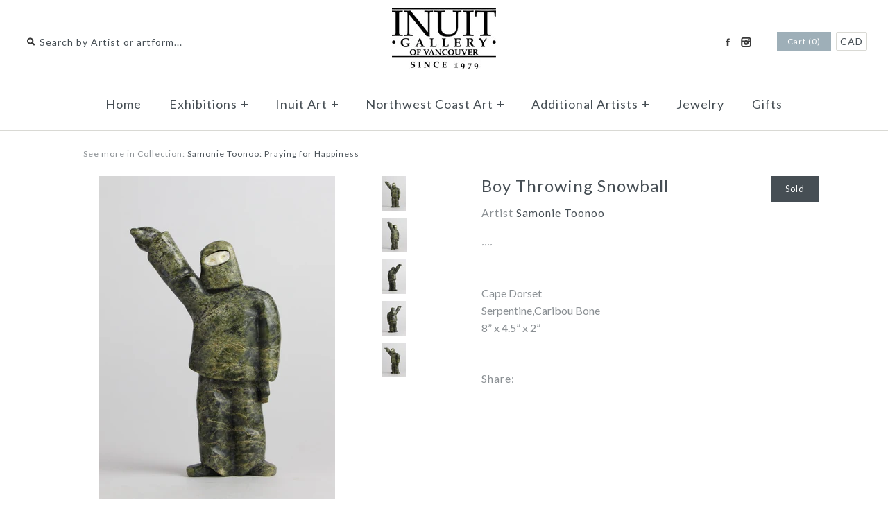

--- FILE ---
content_type: text/html; charset=utf-8
request_url: https://inuit.com/products/cd171031
body_size: 12750
content:
<!DOCTYPE html>
<!--[if lte IE 7 ]>   <html class="no-js ie7"> <![endif]-->
<!--[if IE 8 ]>   <html class="no-js ie8"> <![endif]-->
<!--[if (gt IE 8)|!(IE)]><!--> <html class="no-js"> <!--<![endif]-->
<head>
    <!-- Version 1.4.8 -->
    <meta charset="UTF-8">
    <meta http-equiv="X-UA-Compatible" content="IE=edge,chrome=1">
    <meta name="viewport" content="width=device-width,initial-scale=1.0" />
    
    
    <title>Boy Throwing Snowball by Samoonie Toonoo</title>
    

    
    <meta name="description" content="Boy Throwing Snowball by Samoonie Toonoo" />
    
    
    <script type="text/javascript">var page_template = "product";</script>
    <link rel="canonical" href="https://inuit.com/products/cd171031" />
        
    
    
    <link rel="shortcut icon" type="image/x-icon" href="//inuit.com/cdn/shop/t/30/assets/favicon.ico?v=116683734850164452731447692209">
    
    
    
    
<meta property="og:site_name" content="Inuit Gallery of Vancouver Ltd." />

    <meta property="og:image" content="http://inuit.com/cdn/shop/products/CD171031_01_medium.jpg?v=1571269583" />
    <meta property="og:description" content="" />
    <meta property="og:title" content="Boy Throwing Snowball - Inuit Gallery of Vancouver Ltd." />
    <meta property="og:type" content="product" />
    <meta property="og:url" content="https://inuit.com/products/cd171031" />
    <meta property="og:price:amount" content="375.00" />
    <meta property="og:price:currency" content="CAD" />
    <meta property="og:availability" content="out of stock" />

    
    
    
        
        
        
        
        
            <link href="//fonts.googleapis.com/css?family=Lato:400,700" rel="stylesheet" type="text/css">
        
    
        
        
        
        
        
            <link href="//fonts.googleapis.com/css?family=Lato:400,700" rel="stylesheet" type="text/css">
        
    
        
        
        
        
        
            <link href="//fonts.googleapis.com/css?family=Lato" rel="stylesheet" type="text/css">
        
    
        
        
        
        
        
            <link href="//fonts.googleapis.com/css?family=Lato" rel="stylesheet" type="text/css">
        
    
        
        
        
        
        
            <link href="//fonts.googleapis.com/css?family=Lato:400,700" rel="stylesheet" type="text/css">
        
    
    
    <link href="//inuit.com/cdn/shop/t/30/assets/jquery.fancybox-1.3.4.css?v=98371336391678650921447692210" rel="stylesheet" type="text/css" media="all" />
    <link href="//inuit.com/cdn/shop/t/30/assets/styles.css?v=163279234128895430501697050788" rel="stylesheet" type="text/css" media="all" />
    
    
    
    <script src="//inuit.com/cdn/shopifycloud/storefront/assets/themes_support/option_selection-b017cd28.js" type="text/javascript"></script>
    <script src="//ajax.googleapis.com/ajax/libs/jquery/1.8/jquery.min.js" type="text/javascript"></script>
    <script src="//inuit.com/cdn/shop/t/30/assets/jquery.imagesloaded.js?v=152185615114068459041447692210" type="text/javascript"></script>
    <script src="//inuit.com/cdn/shop/t/30/assets/jquery.flexslider-min.js?v=165622482311711615421447692210" type="text/javascript"></script>
    <script src="//inuit.com/cdn/shop/t/30/assets/jquery.fancybox-1.3.4.pack.js?v=34089609541447856301447692210" type="text/javascript"></script>
<script>
Shopify.money_format = '<span class=money>${{amount}} CAD</span>';
</script>
    <script src="//inuit.com/cdn/shop/t/30/assets/main.js?v=75846993718731378641697050788" type="text/javascript"></script>


<style type="text/css">
  
  
  .slideshow .slide .overlay-text .text span {
    background: rgba(255, 255, 255, 0.3);
  }
  
  
  
  
  .slide.full-width-image .overlay-text .text span {
    background: rgba(255, 255, 255, 0.3);
  }
  
</style>

    <script>window.performance && window.performance.mark && window.performance.mark('shopify.content_for_header.start');</script><meta id="shopify-digital-wallet" name="shopify-digital-wallet" content="/2716663/digital_wallets/dialog">
<meta name="shopify-checkout-api-token" content="f4538b0f7b60da3f7f4ff49826821091">
<meta id="in-context-paypal-metadata" data-shop-id="2716663" data-venmo-supported="false" data-environment="production" data-locale="en_US" data-paypal-v4="true" data-currency="CAD">
<link rel="alternate" type="application/json+oembed" href="https://inuit.com/products/cd171031.oembed">
<script async="async" src="/checkouts/internal/preloads.js?locale=en-CA"></script>
<script id="shopify-features" type="application/json">{"accessToken":"f4538b0f7b60da3f7f4ff49826821091","betas":["rich-media-storefront-analytics"],"domain":"inuit.com","predictiveSearch":true,"shopId":2716663,"locale":"en"}</script>
<script>var Shopify = Shopify || {};
Shopify.shop = "polaris-art.myshopify.com";
Shopify.locale = "en";
Shopify.currency = {"active":"CAD","rate":"1.0"};
Shopify.country = "CA";
Shopify.theme = {"name":"MAIN-Custom-2018-01-17","id":76525700,"schema_name":null,"schema_version":null,"theme_store_id":null,"role":"main"};
Shopify.theme.handle = "null";
Shopify.theme.style = {"id":null,"handle":null};
Shopify.cdnHost = "inuit.com/cdn";
Shopify.routes = Shopify.routes || {};
Shopify.routes.root = "/";</script>
<script type="module">!function(o){(o.Shopify=o.Shopify||{}).modules=!0}(window);</script>
<script>!function(o){function n(){var o=[];function n(){o.push(Array.prototype.slice.apply(arguments))}return n.q=o,n}var t=o.Shopify=o.Shopify||{};t.loadFeatures=n(),t.autoloadFeatures=n()}(window);</script>
<script id="shop-js-analytics" type="application/json">{"pageType":"product"}</script>
<script defer="defer" async type="module" src="//inuit.com/cdn/shopifycloud/shop-js/modules/v2/client.init-shop-cart-sync_BN7fPSNr.en.esm.js"></script>
<script defer="defer" async type="module" src="//inuit.com/cdn/shopifycloud/shop-js/modules/v2/chunk.common_Cbph3Kss.esm.js"></script>
<script defer="defer" async type="module" src="//inuit.com/cdn/shopifycloud/shop-js/modules/v2/chunk.modal_DKumMAJ1.esm.js"></script>
<script type="module">
  await import("//inuit.com/cdn/shopifycloud/shop-js/modules/v2/client.init-shop-cart-sync_BN7fPSNr.en.esm.js");
await import("//inuit.com/cdn/shopifycloud/shop-js/modules/v2/chunk.common_Cbph3Kss.esm.js");
await import("//inuit.com/cdn/shopifycloud/shop-js/modules/v2/chunk.modal_DKumMAJ1.esm.js");

  window.Shopify.SignInWithShop?.initShopCartSync?.({"fedCMEnabled":true,"windoidEnabled":true});

</script>
<script id="__st">var __st={"a":2716663,"offset":-28800,"reqid":"663fc01c-9d28-4dcf-af84-a7c76bb1b178-1769900685","pageurl":"inuit.com\/products\/cd171031","u":"1787dfc24140","p":"product","rtyp":"product","rid":517762711613};</script>
<script>window.ShopifyPaypalV4VisibilityTracking = true;</script>
<script id="captcha-bootstrap">!function(){'use strict';const t='contact',e='account',n='new_comment',o=[[t,t],['blogs',n],['comments',n],[t,'customer']],c=[[e,'customer_login'],[e,'guest_login'],[e,'recover_customer_password'],[e,'create_customer']],r=t=>t.map((([t,e])=>`form[action*='/${t}']:not([data-nocaptcha='true']) input[name='form_type'][value='${e}']`)).join(','),a=t=>()=>t?[...document.querySelectorAll(t)].map((t=>t.form)):[];function s(){const t=[...o],e=r(t);return a(e)}const i='password',u='form_key',d=['recaptcha-v3-token','g-recaptcha-response','h-captcha-response',i],f=()=>{try{return window.sessionStorage}catch{return}},m='__shopify_v',_=t=>t.elements[u];function p(t,e,n=!1){try{const o=window.sessionStorage,c=JSON.parse(o.getItem(e)),{data:r}=function(t){const{data:e,action:n}=t;return t[m]||n?{data:e,action:n}:{data:t,action:n}}(c);for(const[e,n]of Object.entries(r))t.elements[e]&&(t.elements[e].value=n);n&&o.removeItem(e)}catch(o){console.error('form repopulation failed',{error:o})}}const l='form_type',E='cptcha';function T(t){t.dataset[E]=!0}const w=window,h=w.document,L='Shopify',v='ce_forms',y='captcha';let A=!1;((t,e)=>{const n=(g='f06e6c50-85a8-45c8-87d0-21a2b65856fe',I='https://cdn.shopify.com/shopifycloud/storefront-forms-hcaptcha/ce_storefront_forms_captcha_hcaptcha.v1.5.2.iife.js',D={infoText:'Protected by hCaptcha',privacyText:'Privacy',termsText:'Terms'},(t,e,n)=>{const o=w[L][v],c=o.bindForm;if(c)return c(t,g,e,D).then(n);var r;o.q.push([[t,g,e,D],n]),r=I,A||(h.body.append(Object.assign(h.createElement('script'),{id:'captcha-provider',async:!0,src:r})),A=!0)});var g,I,D;w[L]=w[L]||{},w[L][v]=w[L][v]||{},w[L][v].q=[],w[L][y]=w[L][y]||{},w[L][y].protect=function(t,e){n(t,void 0,e),T(t)},Object.freeze(w[L][y]),function(t,e,n,w,h,L){const[v,y,A,g]=function(t,e,n){const i=e?o:[],u=t?c:[],d=[...i,...u],f=r(d),m=r(i),_=r(d.filter((([t,e])=>n.includes(e))));return[a(f),a(m),a(_),s()]}(w,h,L),I=t=>{const e=t.target;return e instanceof HTMLFormElement?e:e&&e.form},D=t=>v().includes(t);t.addEventListener('submit',(t=>{const e=I(t);if(!e)return;const n=D(e)&&!e.dataset.hcaptchaBound&&!e.dataset.recaptchaBound,o=_(e),c=g().includes(e)&&(!o||!o.value);(n||c)&&t.preventDefault(),c&&!n&&(function(t){try{if(!f())return;!function(t){const e=f();if(!e)return;const n=_(t);if(!n)return;const o=n.value;o&&e.removeItem(o)}(t);const e=Array.from(Array(32),(()=>Math.random().toString(36)[2])).join('');!function(t,e){_(t)||t.append(Object.assign(document.createElement('input'),{type:'hidden',name:u})),t.elements[u].value=e}(t,e),function(t,e){const n=f();if(!n)return;const o=[...t.querySelectorAll(`input[type='${i}']`)].map((({name:t})=>t)),c=[...d,...o],r={};for(const[a,s]of new FormData(t).entries())c.includes(a)||(r[a]=s);n.setItem(e,JSON.stringify({[m]:1,action:t.action,data:r}))}(t,e)}catch(e){console.error('failed to persist form',e)}}(e),e.submit())}));const S=(t,e)=>{t&&!t.dataset[E]&&(n(t,e.some((e=>e===t))),T(t))};for(const o of['focusin','change'])t.addEventListener(o,(t=>{const e=I(t);D(e)&&S(e,y())}));const B=e.get('form_key'),M=e.get(l),P=B&&M;t.addEventListener('DOMContentLoaded',(()=>{const t=y();if(P)for(const e of t)e.elements[l].value===M&&p(e,B);[...new Set([...A(),...v().filter((t=>'true'===t.dataset.shopifyCaptcha))])].forEach((e=>S(e,t)))}))}(h,new URLSearchParams(w.location.search),n,t,e,['guest_login'])})(!0,!0)}();</script>
<script integrity="sha256-4kQ18oKyAcykRKYeNunJcIwy7WH5gtpwJnB7kiuLZ1E=" data-source-attribution="shopify.loadfeatures" defer="defer" src="//inuit.com/cdn/shopifycloud/storefront/assets/storefront/load_feature-a0a9edcb.js" crossorigin="anonymous"></script>
<script data-source-attribution="shopify.dynamic_checkout.dynamic.init">var Shopify=Shopify||{};Shopify.PaymentButton=Shopify.PaymentButton||{isStorefrontPortableWallets:!0,init:function(){window.Shopify.PaymentButton.init=function(){};var t=document.createElement("script");t.src="https://inuit.com/cdn/shopifycloud/portable-wallets/latest/portable-wallets.en.js",t.type="module",document.head.appendChild(t)}};
</script>
<script data-source-attribution="shopify.dynamic_checkout.buyer_consent">
  function portableWalletsHideBuyerConsent(e){var t=document.getElementById("shopify-buyer-consent"),n=document.getElementById("shopify-subscription-policy-button");t&&n&&(t.classList.add("hidden"),t.setAttribute("aria-hidden","true"),n.removeEventListener("click",e))}function portableWalletsShowBuyerConsent(e){var t=document.getElementById("shopify-buyer-consent"),n=document.getElementById("shopify-subscription-policy-button");t&&n&&(t.classList.remove("hidden"),t.removeAttribute("aria-hidden"),n.addEventListener("click",e))}window.Shopify?.PaymentButton&&(window.Shopify.PaymentButton.hideBuyerConsent=portableWalletsHideBuyerConsent,window.Shopify.PaymentButton.showBuyerConsent=portableWalletsShowBuyerConsent);
</script>
<script data-source-attribution="shopify.dynamic_checkout.cart.bootstrap">document.addEventListener("DOMContentLoaded",(function(){function t(){return document.querySelector("shopify-accelerated-checkout-cart, shopify-accelerated-checkout")}if(t())Shopify.PaymentButton.init();else{new MutationObserver((function(e,n){t()&&(Shopify.PaymentButton.init(),n.disconnect())})).observe(document.body,{childList:!0,subtree:!0})}}));
</script>
<link id="shopify-accelerated-checkout-styles" rel="stylesheet" media="screen" href="https://inuit.com/cdn/shopifycloud/portable-wallets/latest/accelerated-checkout-backwards-compat.css" crossorigin="anonymous">
<style id="shopify-accelerated-checkout-cart">
        #shopify-buyer-consent {
  margin-top: 1em;
  display: inline-block;
  width: 100%;
}

#shopify-buyer-consent.hidden {
  display: none;
}

#shopify-subscription-policy-button {
  background: none;
  border: none;
  padding: 0;
  text-decoration: underline;
  font-size: inherit;
  cursor: pointer;
}

#shopify-subscription-policy-button::before {
  box-shadow: none;
}

      </style>

<script>window.performance && window.performance.mark && window.performance.mark('shopify.content_for_header.end');</script>
<link href="https://monorail-edge.shopifysvc.com" rel="dns-prefetch">
<script>(function(){if ("sendBeacon" in navigator && "performance" in window) {try {var session_token_from_headers = performance.getEntriesByType('navigation')[0].serverTiming.find(x => x.name == '_s').description;} catch {var session_token_from_headers = undefined;}var session_cookie_matches = document.cookie.match(/_shopify_s=([^;]*)/);var session_token_from_cookie = session_cookie_matches && session_cookie_matches.length === 2 ? session_cookie_matches[1] : "";var session_token = session_token_from_headers || session_token_from_cookie || "";function handle_abandonment_event(e) {var entries = performance.getEntries().filter(function(entry) {return /monorail-edge.shopifysvc.com/.test(entry.name);});if (!window.abandonment_tracked && entries.length === 0) {window.abandonment_tracked = true;var currentMs = Date.now();var navigation_start = performance.timing.navigationStart;var payload = {shop_id: 2716663,url: window.location.href,navigation_start,duration: currentMs - navigation_start,session_token,page_type: "product"};window.navigator.sendBeacon("https://monorail-edge.shopifysvc.com/v1/produce", JSON.stringify({schema_id: "online_store_buyer_site_abandonment/1.1",payload: payload,metadata: {event_created_at_ms: currentMs,event_sent_at_ms: currentMs}}));}}window.addEventListener('pagehide', handle_abandonment_event);}}());</script>
<script id="web-pixels-manager-setup">(function e(e,d,r,n,o){if(void 0===o&&(o={}),!Boolean(null===(a=null===(i=window.Shopify)||void 0===i?void 0:i.analytics)||void 0===a?void 0:a.replayQueue)){var i,a;window.Shopify=window.Shopify||{};var t=window.Shopify;t.analytics=t.analytics||{};var s=t.analytics;s.replayQueue=[],s.publish=function(e,d,r){return s.replayQueue.push([e,d,r]),!0};try{self.performance.mark("wpm:start")}catch(e){}var l=function(){var e={modern:/Edge?\/(1{2}[4-9]|1[2-9]\d|[2-9]\d{2}|\d{4,})\.\d+(\.\d+|)|Firefox\/(1{2}[4-9]|1[2-9]\d|[2-9]\d{2}|\d{4,})\.\d+(\.\d+|)|Chrom(ium|e)\/(9{2}|\d{3,})\.\d+(\.\d+|)|(Maci|X1{2}).+ Version\/(15\.\d+|(1[6-9]|[2-9]\d|\d{3,})\.\d+)([,.]\d+|)( \(\w+\)|)( Mobile\/\w+|) Safari\/|Chrome.+OPR\/(9{2}|\d{3,})\.\d+\.\d+|(CPU[ +]OS|iPhone[ +]OS|CPU[ +]iPhone|CPU IPhone OS|CPU iPad OS)[ +]+(15[._]\d+|(1[6-9]|[2-9]\d|\d{3,})[._]\d+)([._]\d+|)|Android:?[ /-](13[3-9]|1[4-9]\d|[2-9]\d{2}|\d{4,})(\.\d+|)(\.\d+|)|Android.+Firefox\/(13[5-9]|1[4-9]\d|[2-9]\d{2}|\d{4,})\.\d+(\.\d+|)|Android.+Chrom(ium|e)\/(13[3-9]|1[4-9]\d|[2-9]\d{2}|\d{4,})\.\d+(\.\d+|)|SamsungBrowser\/([2-9]\d|\d{3,})\.\d+/,legacy:/Edge?\/(1[6-9]|[2-9]\d|\d{3,})\.\d+(\.\d+|)|Firefox\/(5[4-9]|[6-9]\d|\d{3,})\.\d+(\.\d+|)|Chrom(ium|e)\/(5[1-9]|[6-9]\d|\d{3,})\.\d+(\.\d+|)([\d.]+$|.*Safari\/(?![\d.]+ Edge\/[\d.]+$))|(Maci|X1{2}).+ Version\/(10\.\d+|(1[1-9]|[2-9]\d|\d{3,})\.\d+)([,.]\d+|)( \(\w+\)|)( Mobile\/\w+|) Safari\/|Chrome.+OPR\/(3[89]|[4-9]\d|\d{3,})\.\d+\.\d+|(CPU[ +]OS|iPhone[ +]OS|CPU[ +]iPhone|CPU IPhone OS|CPU iPad OS)[ +]+(10[._]\d+|(1[1-9]|[2-9]\d|\d{3,})[._]\d+)([._]\d+|)|Android:?[ /-](13[3-9]|1[4-9]\d|[2-9]\d{2}|\d{4,})(\.\d+|)(\.\d+|)|Mobile Safari.+OPR\/([89]\d|\d{3,})\.\d+\.\d+|Android.+Firefox\/(13[5-9]|1[4-9]\d|[2-9]\d{2}|\d{4,})\.\d+(\.\d+|)|Android.+Chrom(ium|e)\/(13[3-9]|1[4-9]\d|[2-9]\d{2}|\d{4,})\.\d+(\.\d+|)|Android.+(UC? ?Browser|UCWEB|U3)[ /]?(15\.([5-9]|\d{2,})|(1[6-9]|[2-9]\d|\d{3,})\.\d+)\.\d+|SamsungBrowser\/(5\.\d+|([6-9]|\d{2,})\.\d+)|Android.+MQ{2}Browser\/(14(\.(9|\d{2,})|)|(1[5-9]|[2-9]\d|\d{3,})(\.\d+|))(\.\d+|)|K[Aa][Ii]OS\/(3\.\d+|([4-9]|\d{2,})\.\d+)(\.\d+|)/},d=e.modern,r=e.legacy,n=navigator.userAgent;return n.match(d)?"modern":n.match(r)?"legacy":"unknown"}(),u="modern"===l?"modern":"legacy",c=(null!=n?n:{modern:"",legacy:""})[u],f=function(e){return[e.baseUrl,"/wpm","/b",e.hashVersion,"modern"===e.buildTarget?"m":"l",".js"].join("")}({baseUrl:d,hashVersion:r,buildTarget:u}),m=function(e){var d=e.version,r=e.bundleTarget,n=e.surface,o=e.pageUrl,i=e.monorailEndpoint;return{emit:function(e){var a=e.status,t=e.errorMsg,s=(new Date).getTime(),l=JSON.stringify({metadata:{event_sent_at_ms:s},events:[{schema_id:"web_pixels_manager_load/3.1",payload:{version:d,bundle_target:r,page_url:o,status:a,surface:n,error_msg:t},metadata:{event_created_at_ms:s}}]});if(!i)return console&&console.warn&&console.warn("[Web Pixels Manager] No Monorail endpoint provided, skipping logging."),!1;try{return self.navigator.sendBeacon.bind(self.navigator)(i,l)}catch(e){}var u=new XMLHttpRequest;try{return u.open("POST",i,!0),u.setRequestHeader("Content-Type","text/plain"),u.send(l),!0}catch(e){return console&&console.warn&&console.warn("[Web Pixels Manager] Got an unhandled error while logging to Monorail."),!1}}}}({version:r,bundleTarget:l,surface:e.surface,pageUrl:self.location.href,monorailEndpoint:e.monorailEndpoint});try{o.browserTarget=l,function(e){var d=e.src,r=e.async,n=void 0===r||r,o=e.onload,i=e.onerror,a=e.sri,t=e.scriptDataAttributes,s=void 0===t?{}:t,l=document.createElement("script"),u=document.querySelector("head"),c=document.querySelector("body");if(l.async=n,l.src=d,a&&(l.integrity=a,l.crossOrigin="anonymous"),s)for(var f in s)if(Object.prototype.hasOwnProperty.call(s,f))try{l.dataset[f]=s[f]}catch(e){}if(o&&l.addEventListener("load",o),i&&l.addEventListener("error",i),u)u.appendChild(l);else{if(!c)throw new Error("Did not find a head or body element to append the script");c.appendChild(l)}}({src:f,async:!0,onload:function(){if(!function(){var e,d;return Boolean(null===(d=null===(e=window.Shopify)||void 0===e?void 0:e.analytics)||void 0===d?void 0:d.initialized)}()){var d=window.webPixelsManager.init(e)||void 0;if(d){var r=window.Shopify.analytics;r.replayQueue.forEach((function(e){var r=e[0],n=e[1],o=e[2];d.publishCustomEvent(r,n,o)})),r.replayQueue=[],r.publish=d.publishCustomEvent,r.visitor=d.visitor,r.initialized=!0}}},onerror:function(){return m.emit({status:"failed",errorMsg:"".concat(f," has failed to load")})},sri:function(e){var d=/^sha384-[A-Za-z0-9+/=]+$/;return"string"==typeof e&&d.test(e)}(c)?c:"",scriptDataAttributes:o}),m.emit({status:"loading"})}catch(e){m.emit({status:"failed",errorMsg:(null==e?void 0:e.message)||"Unknown error"})}}})({shopId: 2716663,storefrontBaseUrl: "https://inuit.com",extensionsBaseUrl: "https://extensions.shopifycdn.com/cdn/shopifycloud/web-pixels-manager",monorailEndpoint: "https://monorail-edge.shopifysvc.com/unstable/produce_batch",surface: "storefront-renderer",enabledBetaFlags: ["2dca8a86"],webPixelsConfigList: [{"id":"shopify-app-pixel","configuration":"{}","eventPayloadVersion":"v1","runtimeContext":"STRICT","scriptVersion":"0450","apiClientId":"shopify-pixel","type":"APP","privacyPurposes":["ANALYTICS","MARKETING"]},{"id":"shopify-custom-pixel","eventPayloadVersion":"v1","runtimeContext":"LAX","scriptVersion":"0450","apiClientId":"shopify-pixel","type":"CUSTOM","privacyPurposes":["ANALYTICS","MARKETING"]}],isMerchantRequest: false,initData: {"shop":{"name":"Inuit Gallery of Vancouver Ltd.","paymentSettings":{"currencyCode":"CAD"},"myshopifyDomain":"polaris-art.myshopify.com","countryCode":"CA","storefrontUrl":"https:\/\/inuit.com"},"customer":null,"cart":null,"checkout":null,"productVariants":[{"price":{"amount":375.0,"currencyCode":"CAD"},"product":{"title":"Boy Throwing Snowball","vendor":"Samonie Toonoo","id":"517762711613","untranslatedTitle":"Boy Throwing Snowball","url":"\/products\/cd171031","type":"Inuit Sculpture"},"id":"6898674892861","image":{"src":"\/\/inuit.com\/cdn\/shop\/products\/CD171031_01.jpg?v=1571269583"},"sku":"CD171031","title":"Default Title","untranslatedTitle":"Default Title"}],"purchasingCompany":null},},"https://inuit.com/cdn","1d2a099fw23dfb22ep557258f5m7a2edbae",{"modern":"","legacy":""},{"shopId":"2716663","storefrontBaseUrl":"https:\/\/inuit.com","extensionBaseUrl":"https:\/\/extensions.shopifycdn.com\/cdn\/shopifycloud\/web-pixels-manager","surface":"storefront-renderer","enabledBetaFlags":"[\"2dca8a86\"]","isMerchantRequest":"false","hashVersion":"1d2a099fw23dfb22ep557258f5m7a2edbae","publish":"custom","events":"[[\"page_viewed\",{}],[\"product_viewed\",{\"productVariant\":{\"price\":{\"amount\":375.0,\"currencyCode\":\"CAD\"},\"product\":{\"title\":\"Boy Throwing Snowball\",\"vendor\":\"Samonie Toonoo\",\"id\":\"517762711613\",\"untranslatedTitle\":\"Boy Throwing Snowball\",\"url\":\"\/products\/cd171031\",\"type\":\"Inuit Sculpture\"},\"id\":\"6898674892861\",\"image\":{\"src\":\"\/\/inuit.com\/cdn\/shop\/products\/CD171031_01.jpg?v=1571269583\"},\"sku\":\"CD171031\",\"title\":\"Default Title\",\"untranslatedTitle\":\"Default Title\"}}]]"});</script><script>
  window.ShopifyAnalytics = window.ShopifyAnalytics || {};
  window.ShopifyAnalytics.meta = window.ShopifyAnalytics.meta || {};
  window.ShopifyAnalytics.meta.currency = 'CAD';
  var meta = {"product":{"id":517762711613,"gid":"gid:\/\/shopify\/Product\/517762711613","vendor":"Samonie Toonoo","type":"Inuit Sculpture","handle":"cd171031","variants":[{"id":6898674892861,"price":37500,"name":"Boy Throwing Snowball","public_title":null,"sku":"CD171031"}],"remote":false},"page":{"pageType":"product","resourceType":"product","resourceId":517762711613,"requestId":"663fc01c-9d28-4dcf-af84-a7c76bb1b178-1769900685"}};
  for (var attr in meta) {
    window.ShopifyAnalytics.meta[attr] = meta[attr];
  }
</script>
<script class="analytics">
  (function () {
    var customDocumentWrite = function(content) {
      var jquery = null;

      if (window.jQuery) {
        jquery = window.jQuery;
      } else if (window.Checkout && window.Checkout.$) {
        jquery = window.Checkout.$;
      }

      if (jquery) {
        jquery('body').append(content);
      }
    };

    var hasLoggedConversion = function(token) {
      if (token) {
        return document.cookie.indexOf('loggedConversion=' + token) !== -1;
      }
      return false;
    }

    var setCookieIfConversion = function(token) {
      if (token) {
        var twoMonthsFromNow = new Date(Date.now());
        twoMonthsFromNow.setMonth(twoMonthsFromNow.getMonth() + 2);

        document.cookie = 'loggedConversion=' + token + '; expires=' + twoMonthsFromNow;
      }
    }

    var trekkie = window.ShopifyAnalytics.lib = window.trekkie = window.trekkie || [];
    if (trekkie.integrations) {
      return;
    }
    trekkie.methods = [
      'identify',
      'page',
      'ready',
      'track',
      'trackForm',
      'trackLink'
    ];
    trekkie.factory = function(method) {
      return function() {
        var args = Array.prototype.slice.call(arguments);
        args.unshift(method);
        trekkie.push(args);
        return trekkie;
      };
    };
    for (var i = 0; i < trekkie.methods.length; i++) {
      var key = trekkie.methods[i];
      trekkie[key] = trekkie.factory(key);
    }
    trekkie.load = function(config) {
      trekkie.config = config || {};
      trekkie.config.initialDocumentCookie = document.cookie;
      var first = document.getElementsByTagName('script')[0];
      var script = document.createElement('script');
      script.type = 'text/javascript';
      script.onerror = function(e) {
        var scriptFallback = document.createElement('script');
        scriptFallback.type = 'text/javascript';
        scriptFallback.onerror = function(error) {
                var Monorail = {
      produce: function produce(monorailDomain, schemaId, payload) {
        var currentMs = new Date().getTime();
        var event = {
          schema_id: schemaId,
          payload: payload,
          metadata: {
            event_created_at_ms: currentMs,
            event_sent_at_ms: currentMs
          }
        };
        return Monorail.sendRequest("https://" + monorailDomain + "/v1/produce", JSON.stringify(event));
      },
      sendRequest: function sendRequest(endpointUrl, payload) {
        // Try the sendBeacon API
        if (window && window.navigator && typeof window.navigator.sendBeacon === 'function' && typeof window.Blob === 'function' && !Monorail.isIos12()) {
          var blobData = new window.Blob([payload], {
            type: 'text/plain'
          });

          if (window.navigator.sendBeacon(endpointUrl, blobData)) {
            return true;
          } // sendBeacon was not successful

        } // XHR beacon

        var xhr = new XMLHttpRequest();

        try {
          xhr.open('POST', endpointUrl);
          xhr.setRequestHeader('Content-Type', 'text/plain');
          xhr.send(payload);
        } catch (e) {
          console.log(e);
        }

        return false;
      },
      isIos12: function isIos12() {
        return window.navigator.userAgent.lastIndexOf('iPhone; CPU iPhone OS 12_') !== -1 || window.navigator.userAgent.lastIndexOf('iPad; CPU OS 12_') !== -1;
      }
    };
    Monorail.produce('monorail-edge.shopifysvc.com',
      'trekkie_storefront_load_errors/1.1',
      {shop_id: 2716663,
      theme_id: 76525700,
      app_name: "storefront",
      context_url: window.location.href,
      source_url: "//inuit.com/cdn/s/trekkie.storefront.c59ea00e0474b293ae6629561379568a2d7c4bba.min.js"});

        };
        scriptFallback.async = true;
        scriptFallback.src = '//inuit.com/cdn/s/trekkie.storefront.c59ea00e0474b293ae6629561379568a2d7c4bba.min.js';
        first.parentNode.insertBefore(scriptFallback, first);
      };
      script.async = true;
      script.src = '//inuit.com/cdn/s/trekkie.storefront.c59ea00e0474b293ae6629561379568a2d7c4bba.min.js';
      first.parentNode.insertBefore(script, first);
    };
    trekkie.load(
      {"Trekkie":{"appName":"storefront","development":false,"defaultAttributes":{"shopId":2716663,"isMerchantRequest":null,"themeId":76525700,"themeCityHash":"17502450088512706740","contentLanguage":"en","currency":"CAD","eventMetadataId":"8cf5227e-ede8-420c-ad79-57787818ea5c"},"isServerSideCookieWritingEnabled":true,"monorailRegion":"shop_domain","enabledBetaFlags":["65f19447","b5387b81"]},"Session Attribution":{},"S2S":{"facebookCapiEnabled":false,"source":"trekkie-storefront-renderer","apiClientId":580111}}
    );

    var loaded = false;
    trekkie.ready(function() {
      if (loaded) return;
      loaded = true;

      window.ShopifyAnalytics.lib = window.trekkie;

      var originalDocumentWrite = document.write;
      document.write = customDocumentWrite;
      try { window.ShopifyAnalytics.merchantGoogleAnalytics.call(this); } catch(error) {};
      document.write = originalDocumentWrite;

      window.ShopifyAnalytics.lib.page(null,{"pageType":"product","resourceType":"product","resourceId":517762711613,"requestId":"663fc01c-9d28-4dcf-af84-a7c76bb1b178-1769900685","shopifyEmitted":true});

      var match = window.location.pathname.match(/checkouts\/(.+)\/(thank_you|post_purchase)/)
      var token = match? match[1]: undefined;
      if (!hasLoggedConversion(token)) {
        setCookieIfConversion(token);
        window.ShopifyAnalytics.lib.track("Viewed Product",{"currency":"CAD","variantId":6898674892861,"productId":517762711613,"productGid":"gid:\/\/shopify\/Product\/517762711613","name":"Boy Throwing Snowball","price":"375.00","sku":"CD171031","brand":"Samonie Toonoo","variant":null,"category":"Inuit Sculpture","nonInteraction":true,"remote":false},undefined,undefined,{"shopifyEmitted":true});
      window.ShopifyAnalytics.lib.track("monorail:\/\/trekkie_storefront_viewed_product\/1.1",{"currency":"CAD","variantId":6898674892861,"productId":517762711613,"productGid":"gid:\/\/shopify\/Product\/517762711613","name":"Boy Throwing Snowball","price":"375.00","sku":"CD171031","brand":"Samonie Toonoo","variant":null,"category":"Inuit Sculpture","nonInteraction":true,"remote":false,"referer":"https:\/\/inuit.com\/products\/cd171031"});
      }
    });


        var eventsListenerScript = document.createElement('script');
        eventsListenerScript.async = true;
        eventsListenerScript.src = "//inuit.com/cdn/shopifycloud/storefront/assets/shop_events_listener-3da45d37.js";
        document.getElementsByTagName('head')[0].appendChild(eventsListenerScript);

})();</script>
<script
  defer
  src="https://inuit.com/cdn/shopifycloud/perf-kit/shopify-perf-kit-3.1.0.min.js"
  data-application="storefront-renderer"
  data-shop-id="2716663"
  data-render-region="gcp-us-central1"
  data-page-type="product"
  data-theme-instance-id="76525700"
  data-theme-name=""
  data-theme-version=""
  data-monorail-region="shop_domain"
  data-resource-timing-sampling-rate="10"
  data-shs="true"
  data-shs-beacon="true"
  data-shs-export-with-fetch="true"
  data-shs-logs-sample-rate="1"
  data-shs-beacon-endpoint="https://inuit.com/api/collect"
></script>
</head>

<body class="template-product">
  <div id="pageheader">
        <div class="logo-area logo-pos- cf">
            
            
            
            <div class="logo container">
                <a href="/" title="Inuit Gallery of Vancouver Ltd.">
                
                    <img class="logoimage" src="//inuit.com/cdn/shop/t/30/assets/logo.png?v=81690904329145780671609869079" alt="Inuit Gallery of Vancouver Ltd." />
                
                </a>
            </div><!-- /#logo -->
            
            
            <div class="util-area">
                <div class="search-box elegant-input">
                  
                  
                  <form class="search-form" action="/search" method="get">
                    <i></i>
                    <input type="text" name="q" placeholder="Search by Artist or artform..."/>
                    <input type="submit" value="&rarr;" />
                  </form>
                </div>
                
                <div class="utils">
                    
                        <div class="social-links">
    
    
    <ul>
    
    
    
        
        <li class="facebook"><a href="https://www.facebook.com/InuitGalleryOfVancouver" target="_blank" title="Facebook">Facebook</a></li>
        
    
    
    
    
    
    
    
    
    
    
    
    
    
    
    
        
        <li class="instagram"><a href="https://www.instagram.com/inuit_gallery/" target="_blank" title="Instagram">Instagram</a></li>
        
    
    
    
    
    
    
    
    
    
    
    
    
    
    </ul>
</div>

                    
                  
                    <div class="cart-summary">
                        <a href="/cart" class="cart-count button">
                            Cart (0)
                        </a>
                      
                      
<div class="switcher">
  <span class="selected-currency">
    CAD
  </span>
  <div class="switcher-drop">
    <div class="inner">
      <label for="currencies">Pick a currency</label>
      <select id="currencies" name="currencies">
        
        
        <option value="CAD" selected="selected">CAD</option>
        
        
        
      </select>
    </div>
  </div>
</div>

                    </div>
                </div><!-- /.utils -->
            </div><!-- /.util-area -->
            
            
            
        </div><!-- /.logo-area -->
    </div><!-- /#pageheader -->
    
    
    
    <div id="main-nav" class="nav-row">
        <div class="multi-level-nav">
    <div class="tier-1">
        






<ul data-menu-handle="main-menu">

    <li>
        <a href="/">Home</a>
        
        
        
        
        





  
  
  
  


    </li>

    <li>
        <a href="/collections">Exhibitions</a>
        
        
        
        
        






<ul data-menu-handle="exhibitions">

    <li>
        <a href="https://inuit.com/collections/drawing-north-contemporary-drawings-from-kinngait-1">Drawing North: Contemporary Drawings from Kinngait</a>
        
        
        
        
        





  
  
  
  


    </li>

    <li>
        <a href="https://inuit.com/collections/interconnection-pudlalik-shaa">Interconnection: Pudlalik Shaa</a>
        
        
        
        
        





  
  
  
  


    </li>

    <li>
        <a href="https://inuit.com/collections/legacy-in-stone">Legacy in Stone</a>
        
        
        
        
        





  
  
  
  


    </li>

    <li>
        <a href="/pages/exhibition-archives">Exhibition Archives</a>
        
        
        
        
        





  
  
  
  


    </li>

    <li>
        <a href="/pages/newsletter-archive">Newsletter Archive</a>
        
        
        
        
        





  
  
  
  


    </li>

    <li>
        <a href="/collections/north-vancouver-artists-for-kids">North Vancouver Artists For Kids</a>
        
        
        
        
        





  
  
  
  


    </li>

</ul>


    </li>

    <li>
        <a href="/collections/frontpage">Inuit Art</a>
        
        
        
        
        






<ul data-menu-handle="inuit-art">

    <li>
        <a href="/">Inuit Sculpture</a>
        
        
        
        
        






<ul data-menu-handle="inuit-sculpture">

    <li>
        <a href="/collections/is">Inuit Sculpture Collection</a>
        
        
        
        
        





  
  
  
  


    </li>

    <li>
        <a href="/collections/medium-artworks">Medium Sculpture</a>
        
        
        
        
        





  
  
  
  


    </li>

    <li>
        <a href="/collections/small-artworks">Small Artworks</a>
        
        
        
        
        





  
  
  
  


    </li>

    <li>
        <a href="/collections/legacy-in-stone">Legacy in Stone</a>
        
        
        
        
        





  
  
  
  


    </li>

</ul>


    </li>

    <li>
        <a href="/collections/a-in-dr">Inuit Drawings</a>
        
        
        
        
        





  
  
  
  


    </li>

    <li>
        <a href="/pages/inuit-prints">Inuit Prints</a>
        
        
        
        
        





  
  
  
  


    </li>

    <li>
        <a href="/collections/exclusive-limited-editions">Exclusive Limited Editions Prints</a>
        
        
        
        
        





  
  
  
  


    </li>

    <li>
        <a href="/collections/wall-hangings">Wall Hangings</a>
        
        
        
        
        





  
  
  
  


    </li>

</ul>


    </li>

    <li>
        <a href="/collections/frontpage">Northwest Coast Art</a>
        
        
        
        
        






<ul data-menu-handle="northwest-coast-art">

    <li>
        <a href="/collections/northwest-coast-sculpture">Northwest Coast Sculpture</a>
        
        
        
        
        





  
  
  
  


    </li>

    <li>
        <a href="/collections/northwest-coast-graphics">Northwest Coast Graphics</a>
        
        
        
        
        





  
  
  
  


    </li>

</ul>


    </li>

    <li>
        <a href="#">Additional Artists</a>
        
        
        
        
        






<ul data-menu-handle="additional-artists">

    <li>
        <a href="/collections/jennifer-walden">Jennifer Walden</a>
        
        
        
        
        





  
  
  
  


    </li>

    <li>
        <a href="/collections/leah-pipe">Leah Pipe</a>
        
        
        
        
        





  
  
  
  


    </li>

    <li>
        <a href="/collections/john-saburin">John Sabourin</a>
        
        
        
        
        





  
  
  
  


    </li>

</ul>


    </li>

    <li>
        <a href="/collections/jewelry-1">Jewelry</a>
        
        
        
        
        





  
  
  
  


    </li>

    <li>
        <a href="/collections/gifts">Gifts</a>
        
        
        
        
        





  
  
  
  


    </li>

</ul>


        
        
    
    
        
    </div>
</div>
    </div><!-- /#main-nav -->
    
    <div id="content">
        
        
        
        
        
        
        
            
                <div itemscope itemtype="http://schema.org/Product">
  <meta itemprop="name" content="Boy Throwing Snowball" />
  <meta itemprop="url" content="https://inuit.com/products/cd171031" />
  <meta itemprop="image" content="http://inuit.com/cdn/shop/products/CD171031_01_grande.jpg?v=1571269583" />
  
  <div itemprop="offers" itemscope itemtype="http://schema.org/Offer">
    <meta itemprop="price" content="375.00" />
    <meta itemprop="priceCurrency" content="CAD" />
    
    <link itemprop="availability" href="http://schema.org/OutOfStock" />
      
  </div>
  
    
    
    
    <div class="container">
        <div class="page-header cf">
            <div class="filters">
                
          
              
                 
              <!--span class="see-more">See more: <a href="/collections/types?q=Inuit%20Sculpture" title="Inuit Sculpture">Inuit Sculpture</a></span-->
               <span class="see-more" style='margin-left: 20px;'>See more in Collection:</span> 
              


              


<span class="see-more"><a href="/collections/samonie-toonoo-2018" title="">Samonie Toonoo: Praying for Happiness</a></span>


              
              
              
            </div>
           
            
        </div>
    </div>
     
    
     
    
    <div id="main-product-detail" class="product-detail spaced-row container cf">
        
        

<div class="gallery layout-column-half-left has-thumbnails">
    <div class="main-image">
        
        <a class="shows-lightbox" href="//inuit.com/cdn/shop/products/CD171031_01.jpg?v=1571269583" title="Boy Throwing Snowball">
            <img src="//inuit.com/cdn/shop/products/CD171031_01_large.jpg?v=1571269583" alt="Boy Throwing Snowball"/>
        </a>
        
    </div>
    
    
    <div class="thumbnails">
        
        
        
            
            <a  class="active"  title="Boy Throwing Snowball" href="//inuit.com/cdn/shop/products/CD171031_01_large.jpg?v=1571269583" data-full-size-url="//inuit.com/cdn/shop/products/CD171031_01.jpg?v=1571269583">
            
                <img src="//inuit.com/cdn/shop/products/CD171031_01_thumb.jpg?v=1571269583" alt="Boy Throwing Snowball"/></a>
            
        
            
            <a  title="Boy Throwing Snowball" href="//inuit.com/cdn/shop/products/CD171031_02_large.jpg?v=1571269583" data-full-size-url="//inuit.com/cdn/shop/products/CD171031_02.jpg?v=1571269583">
            
                <img src="//inuit.com/cdn/shop/products/CD171031_02_thumb.jpg?v=1571269583" alt="Boy Throwing Snowball"/></a>
            
        
            
            <a  title="Boy Throwing Snowball" href="//inuit.com/cdn/shop/products/CD171031_03_large.jpg?v=1571269583" data-full-size-url="//inuit.com/cdn/shop/products/CD171031_03.jpg?v=1571269583">
            
                <img src="//inuit.com/cdn/shop/products/CD171031_03_thumb.jpg?v=1571269583" alt="Boy Throwing Snowball"/></a>
            
        
            
            <a  title="Boy Throwing Snowball" href="//inuit.com/cdn/shop/products/CD171031_04_large.jpg?v=1571269583" data-full-size-url="//inuit.com/cdn/shop/products/CD171031_04.jpg?v=1571269583">
            
                <img src="//inuit.com/cdn/shop/products/CD171031_04_thumb.jpg?v=1571269583" alt="Boy Throwing Snowball"/></a>
            
        
            
            <a  title="Boy Throwing Snowball" href="//inuit.com/cdn/shop/products/CD171031_05_large.jpg?v=1571269583" data-full-size-url="//inuit.com/cdn/shop/products/CD171031_05.jpg?v=1571269583">
            
                <img src="//inuit.com/cdn/shop/products/CD171031_05_thumb.jpg?v=1571269583" alt="Boy Throwing Snowball"/></a>
            
        
    </div>
    
</div>
<div class="detail layout-column-half-right">
    









    
        <span class="productlabel soldout"><span>Sold</span></span>
    







  <h1 class="title">
    
    	<span class='takes-posit'></span>
    
    
    	Boy Throwing Snowball
    
  </h1>
  
    <p>Artist <a href="/collections/vendors?q=Samonie%20Toonoo" title="Samonie Toonoo">Samonie Toonoo</a></p>
    
    <div class="product-form section">
      
      
      
      
      
        
            <p><em> .... </em></p>
        
      
    </div>
    
    
        
            <div class="description user-content lightboximages">Cape Dorset<br>Serpentine,<meta content="text/html; charset=utf-8" http-equiv="content-type"><span>Caribou Bone</span><br><meta content="text/html; charset=utf-8" http-equiv="content-type">
<p><span>8” x 4.5” x 2”</span></p></div>
        
        

<div class="social">
    <span class="socitem label">Share:</span>
    
    
    
    
    
        <div class="socitem facebookcont">
            <div class="fb-like" data-send="false" data-layout="button_count" data-width="80" data-show-faces="false"></div>
        </div>
    
</div>

    
</div>




<script>
  addProductJSON({"id":517762711613,"title":"Boy Throwing Snowball","handle":"cd171031","description":"Cape Dorset\u003cbr\u003eSerpentine,\u003cmeta content=\"text\/html; charset=utf-8\" http-equiv=\"content-type\"\u003e\u003cspan\u003eCaribou Bone\u003c\/span\u003e\u003cbr\u003e\u003cmeta content=\"text\/html; charset=utf-8\" http-equiv=\"content-type\"\u003e\n\u003cp\u003e\u003cspan\u003e8” x 4.5” x 2”\u003c\/span\u003e\u003c\/p\u003e","published_at":"2014-09-20T14:13:00-07:00","created_at":"2018-02-28T15:58:49-08:00","vendor":"Samonie Toonoo","type":"Inuit Sculpture","tags":["meta-cost-150.00","meta-Samonie-Toonoo-MMXVIII"],"price":37500,"price_min":37500,"price_max":37500,"available":false,"price_varies":false,"compare_at_price":null,"compare_at_price_min":0,"compare_at_price_max":0,"compare_at_price_varies":false,"variants":[{"id":6898674892861,"title":"Default Title","option1":"Default Title","option2":null,"option3":null,"sku":"CD171031","requires_shipping":true,"taxable":true,"featured_image":null,"available":false,"name":"Boy Throwing Snowball","public_title":null,"options":["Default Title"],"price":37500,"weight":4536,"compare_at_price":null,"inventory_quantity":0,"inventory_management":"shopify","inventory_policy":"deny","barcode":"7163H","requires_selling_plan":false,"selling_plan_allocations":[]}],"images":["\/\/inuit.com\/cdn\/shop\/products\/CD171031_01.jpg?v=1571269583","\/\/inuit.com\/cdn\/shop\/products\/CD171031_02.jpg?v=1571269583","\/\/inuit.com\/cdn\/shop\/products\/CD171031_03.jpg?v=1571269583","\/\/inuit.com\/cdn\/shop\/products\/CD171031_04.jpg?v=1571269583","\/\/inuit.com\/cdn\/shop\/products\/CD171031_05.jpg?v=1571269583"],"featured_image":"\/\/inuit.com\/cdn\/shop\/products\/CD171031_01.jpg?v=1571269583","options":["Title"],"media":[{"alt":null,"id":903531233341,"position":1,"preview_image":{"aspect_ratio":0.709,"height":800,"width":567,"src":"\/\/inuit.com\/cdn\/shop\/products\/CD171031_01.jpg?v=1571269583"},"aspect_ratio":0.709,"height":800,"media_type":"image","src":"\/\/inuit.com\/cdn\/shop\/products\/CD171031_01.jpg?v=1571269583","width":567},{"alt":null,"id":903531298877,"position":2,"preview_image":{"aspect_ratio":0.721,"height":800,"width":577,"src":"\/\/inuit.com\/cdn\/shop\/products\/CD171031_02.jpg?v=1571269583"},"aspect_ratio":0.721,"height":800,"media_type":"image","src":"\/\/inuit.com\/cdn\/shop\/products\/CD171031_02.jpg?v=1571269583","width":577},{"alt":null,"id":903531331645,"position":3,"preview_image":{"aspect_ratio":0.699,"height":800,"width":559,"src":"\/\/inuit.com\/cdn\/shop\/products\/CD171031_03.jpg?v=1571269583"},"aspect_ratio":0.699,"height":800,"media_type":"image","src":"\/\/inuit.com\/cdn\/shop\/products\/CD171031_03.jpg?v=1571269583","width":559},{"alt":null,"id":903531397181,"position":4,"preview_image":{"aspect_ratio":0.695,"height":800,"width":556,"src":"\/\/inuit.com\/cdn\/shop\/products\/CD171031_04.jpg?v=1571269583"},"aspect_ratio":0.695,"height":800,"media_type":"image","src":"\/\/inuit.com\/cdn\/shop\/products\/CD171031_04.jpg?v=1571269583","width":556},{"alt":null,"id":903531495485,"position":5,"preview_image":{"aspect_ratio":0.698,"height":800,"width":558,"src":"\/\/inuit.com\/cdn\/shop\/products\/CD171031_05.jpg?v=1571269583"},"aspect_ratio":0.698,"height":800,"media_type":"image","src":"\/\/inuit.com\/cdn\/shop\/products\/CD171031_05.jpg?v=1571269583","width":558}],"requires_selling_plan":false,"selling_plan_groups":[],"content":"Cape Dorset\u003cbr\u003eSerpentine,\u003cmeta content=\"text\/html; charset=utf-8\" http-equiv=\"content-type\"\u003e\u003cspan\u003eCaribou Bone\u003c\/span\u003e\u003cbr\u003e\u003cmeta content=\"text\/html; charset=utf-8\" http-equiv=\"content-type\"\u003e\n\u003cp\u003e\u003cspan\u003e8” x 4.5” x 2”\u003c\/span\u003e\u003c\/p\u003e"});
</script>

      
    </div><!-- /.product-detail -->
 
    
    
    
</div><!-- /.product-page-layout -->
            
        
    </div><!-- /#content -->
    
  <div id="pagefooter">
    
    
    
      
  
      <div class="nav-row">
        <div class="multi-level-nav">
    <div class="tier-1">
        






<ul data-menu-handle="footer">

    <li>
        <a href="/search">Search</a>
        
        
        
        
        





  
  
  
  


    </li>

    <li>
        <a href="/pages/about-us-inuit-gallery-of-vancouver-ltd">About Us</a>
        
        
        
        
        





  
  
  
  


    </li>

</ul>


        
        
      
      <ul>
        <li class="account-links">
          
          
          <span class="register"><a href="/account/register" id="customer_register_link">Register</a></span> <span class="slash">/</span>
          
          <span class="login"><a href="/account/login" id="customer_login_link">Login</a></span>
          
        </li>
      </ul>
      
      
        
    </div>
</div>
      </div><!-- /.nav-row -->
    
    
    <div class="lower cf">
        <div class="copyright">
            
          <span class="copy">&copy; Copyright 2026 <a href="/">Inuit Gallery of Vancouver Ltd. <!-- Ltd.--></a></span>
          <span class="seg">*Prices are subject to change without notice.</span>  
          <!-- IGoV Theme by <a href="http://www.cleanthemes.co.uk" target="_blank">Clean Themes.</a>
            
          <a target="_blank" rel="nofollow" href="https://www.shopify.ca/pos?utm_campaign=poweredby&amp;utm_medium=shopify&amp;utm_source=onlinestore">POS</a> and <a target="_blank" rel="nofollow" href="https://www.shopify.ca?utm_campaign=poweredby&amp;utm_medium=shopify&amp;utm_source=onlinestore">Ecommerce by Shopify</a> IGOV -->
        </div><!-- /.copyright -->
        
        <div class="interact">
            
                <div class="signup-form-cont">
    <div class="signup-form">
    
        <form method="post" action="/contact#contact_form" id="contact_form" accept-charset="UTF-8" class="contact-form"><input type="hidden" name="form_type" value="customer" /><input type="hidden" name="utf8" value="✓" />
            
                    <input type="hidden" id="contact_tags" name="contact[tags]" value="prospect,newsletter"/>
                    <label for="mailinglist_email">Newsletter Signup</label>
                    <input type="email" placeholder="Email Address" class="required" value="" id="mailinglist_email" name="contact[email]" /><input class="compact" type="submit" value="→" />
                
            
        </form>
    
    </div>
</div>
            
        </div><!-- /.interact -->
        
        <div class="payment-methods">
                        
        </div>
    </div>
    
</div><!-- /#pagefooter -->
  

<script src="/services/javascripts/currencies.js" type="text/javascript"></script>
<script src="//inuit.com/cdn/shop/t/30/assets/jquery.currencies.min.js?v=148731906405125217661447692210" type="text/javascript"></script>

<script>


Currency.format = 'money_with_currency_format';


var shopCurrency = 'CAD';

/* Sometimes merchants change their shop currency, let's tell our JavaScript file */
Currency.money_with_currency_format[shopCurrency] = "${{amount}} CAD";
Currency.money_format[shopCurrency] = "${{amount}} CAD";
  
/* Default currency */
var defaultCurrency = 'CAD' || shopCurrency;
  
/* Cookie currency */
var cookieCurrency = Currency.cookie.read();

/* Fix for customer account pages */
jQuery('span.money span.money').each(function() {
  jQuery(this).parents('span.money').removeClass('money');
});

/* Saving the current price */
jQuery('span.money').each(function() {
  jQuery(this).attr('data-currency-CAD', jQuery(this).html());
});

// If there's no cookie.
if (cookieCurrency == null) {
  if (shopCurrency !== defaultCurrency) {
    Currency.convertAll(shopCurrency, defaultCurrency);
  }
  else {
    Currency.currentCurrency = defaultCurrency;
  }
}
// If the cookie value does not correspond to any value in the currency dropdown.
else if (jQuery('[name=currencies]').size() && jQuery('[name=currencies] option[value=' + cookieCurrency + ']').size() === 0) {
  Currency.currentCurrency = shopCurrency;
  Currency.cookie.write(shopCurrency);
}
else if (cookieCurrency === shopCurrency) {
  Currency.currentCurrency = shopCurrency;
}
else {
  Currency.convertAll(shopCurrency, cookieCurrency);
}

jQuery('[name=currencies]').val(Currency.currentCurrency).change(function() {
  var newCurrency = jQuery(this).val();
  Currency.convertAll(Currency.currentCurrency, newCurrency);
  jQuery('.selected-currency').text(Currency.currentCurrency);
});

var original_selectCallback = window.selectCallback;
var selectCallback = function(variant, selector) {
  original_selectCallback(variant, selector);
  Currency.convertAll(shopCurrency, jQuery('[name=currencies]').val());
  jQuery('.selected-currency').text(Currency.currentCurrency);
};

jQuery('.selected-currency').text(Currency.currentCurrency);

  //Show dropdown when currency clicked
  $('#pageheader .utils .cart-summary .switcher').bind('click', function(){
    $(this).toggleClass('show-drop');
  });
  
</script>


  
    
    
    
    
    
            <div id="fb-root"></div>
            <script>(function(d, s, id) {
            var js, fjs = d.getElementsByTagName(s)[0];
            if (d.getElementById(id)) return;
            js = d.createElement(s); js.id = id;
            js.src = "//connect.facebook.net/en_GB/all.js#xfbml=1&status=0";
            fjs.parentNode.insertBefore(js, fjs);
            }(document, 'script', 'facebook-jssdk'));</script>
    
  
  
  
  <script type='text/javascript' src='//inuit.com/cdn/shop/t/30/assets/advanced.search.js?v=77431802273532620461547548862'></script>
  
</body>
</html>